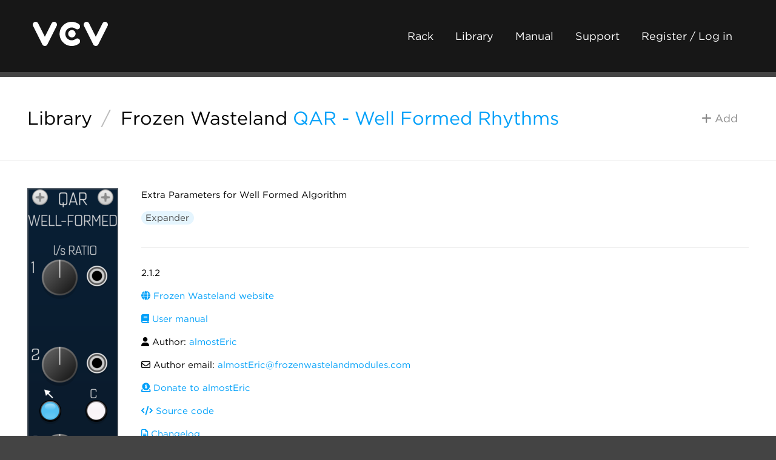

--- FILE ---
content_type: text/html; charset=utf-8
request_url: https://library.vcvrack.com/FrozenWasteland/QARWellFormedRhythmExpander
body_size: 2725
content:
<!DOCTYPE html>
<html lang="en">
  <head>
    <meta charset="utf-8">
    <meta name="viewport" content="width=device-width, initial-scale=1">
    <title>VCV Library - Frozen Wasteland QAR - Well Formed Rhythms
    </title>
    <link rel="shortcut icon" href="https://vcvrack.com/favicon.png">
    <link rel="stylesheet" href="https://vcvrack.com/style.css">
    <link rel="stylesheet" href="https://cloud.typography.com/7479438/7888212/css/fonts.css">
    <link rel="stylesheet" href="https://vcvrack.com/ext/fontawesome-free-6.5.2-web/css/all.min.css">
    <script src="https://vcvrack.com/client.js" defer></script>
    <meta name="description" content="Extra Parameters for Well Formed Algorithm">
    <meta property="og:title" content="Frozen Wasteland QAR - Well Formed Rhythms">
    <meta property="og:type" content="website">
    <meta property="og:image" content="https://library.vcvrack.com/screenshots/100/FrozenWasteland/QARWellFormedRhythmExpander.webp">
    <meta property="og:url" content="https://library.vcvrack.com/FrozenWasteland/QARWellFormedRhythmExpander">
    <meta property="og:site_name" content="VCV Library">
    <meta property="og:description" content="Extra Parameters for Well Formed Algorithm">
    <meta name="twitter:card" content="summary_large_image">
    <meta name="twitter:site" content="@vcvrack">
    <meta name="twitter:creator" content="@vcvrack">
  </head>
  <body class="library-body">
    <div class="container">
      <div class="header">
        <div class="dual">
          <div class="dual-left">
            <div class="logo"><a href="https://vcvrack.com/"><img alt="VCV" src="https://vcvrack.com/logo-white.svg"></a></div>
          </div>
          <div class="dual-right"><a class="button button-ghost-dark" href="https://vcvrack.com/Rack">Rack</a><a class="button button-ghost-dark" href="https://library.vcvrack.com/">Library</a><a class="button button-ghost-dark" href="https://vcvrack.com/manual">Manual</a><a class="button button-ghost-dark" href="https://vcvrack.com/support">Support</a><a class="button button-ghost-dark" href="https://vcvrack.com/login">Register / Log in</a><a class="button button-ghost-warning library-cart-link hidden" href="/cart"><i class="fa-solid fa-shopping-cart"></i> Cart</a>
            <button class="button button-ghost-warning library-checkout hidden"><i class="fa-solid fa-credit-card"></i> Checkout</button>
            <button class="button button-ghost-warning library-checkout-paypal hidden"><i class="fa-brands fa-paypal"></i> PayPal</button>
          </div>
        </div>
      </div>
      <div class="content">
        <div class="library-header">
          <div class="dual">
            <div class="dual-left">
              <h2><a href="/"><span>Library</span></a><span class="library-title-slash">/</span><a href="/?brand=Frozen%20Wasteland">Frozen Wasteland</a> <a class="library-header-module" href="/FrozenWasteland/QARWellFormedRhythmExpander">QAR - Well Formed Rhythms</a>
              </h2>
            </div>
            <div class="dual-right">
              <button class="button button-ghost library-add hidden" data-plugin="FrozenWasteland" data-module="QARWellFormedRhythmExpander"><i class="fa-solid fa-plus"></i> Add
              </button>
              <button class="button button-ghost-primary library-remove hidden" data-plugin="FrozenWasteland" data-module="QARWellFormedRhythmExpander"><i class="fa-solid fa-minus"></i> Remove
              </button>
            </div>
          </div>
        </div>
        <hr>
        <div class="library-module">
          <div class="row">
            <div class="column library-module-screenshot">
              <p><a href="/screenshots/400/FrozenWasteland/QARWellFormedRhythmExpander.png"><img src="/screenshots/200/FrozenWasteland/QARWellFormedRhythmExpander.webp" srcset="/screenshots/400/FrozenWasteland/QARWellFormedRhythmExpander.webp 2x" alt="Frozen Wasteland QAR - Well Formed Rhythms"></a></p>
            </div>
            <div class="column library-module-info">
              <p>Extra Parameters for Well Formed Algorithm</p>
              <p><a class="button button-tag library-tag" href="/?tag=Expander">Expander</a>
              </p>
              <hr>
              <p><span title="Current version distributed by the VCV Library">2.1.2</span> 
              </p>
              <p><a href="https://github.com/almostEric/FrozenWasteland/blob/master/README.md"><i class="fa-solid fa-globe"></i> Frozen Wasteland website</a></p>
              <p><a href="https://github.com/almostEric/FrozenWasteland/blob/master/README.md"><i class="fa-solid fa-book"></i> User manual</a></p>
              <p><i class="fa-solid fa-user"></i> Author: <a href="https://vcvrack.com/">almostEric</a>
              </p>
              <p><i class="far fa-envelope"></i> Author email: <a class="email" data-base64="YWxtb3N0RXJpY0Bmcm96ZW53YXN0ZWxhbmRtb2R1bGVzLmNvbQ=="></a>
              </p>
              <p><a href="https://paypal.me/FrozenWasteland"><i class="fa-solid fa-donate"></i> Donate to almostEric</a></p>
              <p><a href="https://github.com/almostEric/FrozenWasteland"><i class="fa-solid fa-code"></i> Source code</a></p>
              <p><a href="https://github.com/almostEric/FrozenWasteland/blob/master/CHANGELOG.md"><i class="far fa-file-alt"></i> Changelog</a></p>
              <p><i class="fa-solid fa-balance-scale"></i> License: <a href="https://spdx.org/licenses/GPL-3.0-only.html">GPL-3.0-only</a>
              </p>
              <p title="Date when current version was released to the VCV Library"><i class="far fa-calendar-alt"></i> Last updated: <span class="timestamp" data-timestamp="1729567510"></span>
              </p>
              <p title="Date when module was added to the VCV Library"><i class="far fa-calendar-alt"></i> Created: <span class="timestamp" data-timestamp="1589584931.444329"></span>
              </p>
              <p title="Number of VCV accounts subscribed to the plugin"><i class="fa-solid fa-users"></i> Popularity: 80,878
              </p>
              <p><i class="fa-solid fa-plug"></i> Plugin: <a href="/FrozenWasteland">Frozen Wasteland</a>
              </p>
              <p><a href="/?brand=Frozen%20Wasteland">Browse all modules from Frozen Wasteland</a></p>
            </div>
          </div>
        </div>
        <hr>
        <div class="library-info row muted">
          <div class="column"><h4>VCV Library Instructions</h4>
<ul>
<li>Download and install <a href="https://vcvrack.com/Rack">VCV Rack</a>.</li>
<li>Register for a VCV account and log in using Rack’s “Library” menu.</li>
<li>Add or purchase a module on the VCV Library.</li>
<li>Open the “Library” menu in Rack, click “Update all” (if updates are needed), and restart Rack once downloaded.</li>
<li>Right-click an empty rack space to launch Rack’s module browser to add a module to your patch.</li>
</ul>
<p>All plugins on the VCV Library are available for Windows, Mac, and Linux.
The “major” version (i.e. <code>MAJOR</code>.<code>MINOR</code>.<code>REVISION</code>) must match between Rack and its plugins.
For example, Rack 2.* can only load 2.* plugins.</p>
<p>Missing or incorrect information in this database, such as a missing tag? Inform the plugin author(s) using the contact information on their plugin/module page.</p>
<p>Developers: see <a href="https://github.com/VCVRack/library#vcv-library-database">Adding your plugin to the VCV Library</a>.</p>

          </div>
          <div class="column"><h4>Notes</h4>
<p>Purchasing plugins with the “VCV” brand supports the VCV Rack project.
See VCV’s <a href="https://vcvrack.com/manual/About#mission-statement">Mission Statement</a> to learn how VCV Rack development is funded.</p>
<p>Prices are in US Dollars.</p>
<p>By purchasing a plugin on the VCV Library, you agree to VCV’s <a href="https://vcvrack.com/eula">End User License Agreement</a> and <a href="https://vcvrack.com/refund">Refund Policy</a>.</p>
<p>Contact <a href="https://vcvrack.com/support">VCV Support</a> for customer support and questions about the VCV Library.</p>

          </div>
        </div>
      </div>
      <div class="footer">
        <div class="row">
          <div class="column">
            <h5><a href="https://vcvrack.com/">VCV</a></h5>
            <ul>
              <li><a href="https://vcvrack.com/Rack">Rack 2</a></li>
              <li><a href="https://vcvrack.com/+">VCV+</a></li>
              <li><a href="https://vcvrack.com/manual/">User Manual</a></li>
              <li><a href="https://library.vcvrack.com/">Module Library</a></li>
              <li><a href="https://vcvrack.com/news/">News</a></li>
            </ul>
          </div>
          <div class="column">
            <h5>Social</h5>
            <ul>
              <li><a href="https://community.vcvrack.com/">Forum</a></li>
              <li><a href="https://www.instagram.com/vcvrack/">Instagram</a></li>
              <li><a href="https://www.facebook.com/vcvrack">Facebook</a></li>
              <li><a href="https://twitter.com/vcvrack">Twitter</a></li>
              <li><a href="https://bsky.app/profile/vcvrack.com">Bluesky</a></li>
              <li><a href="https://discord.gg/wxa89Mh">Discord</a></li>
            </ul>
          </div>
          <div class="column">
            <h5>Development</h5>
            <ul>
              <li><a href="https://github.com/VCVRack">GitHub</a></li>
              <li><a href="https://community.vcvrack.com/t/rack-development-blog/5864/last">Development Blog</a></li>
              <li><a href="https://vcvrack.com/manual/PluginDevelopmentTutorial">Plugin Tutorial</a></li>
              <li><a href="https://vcvrack.com/manual/PluginGuide">Plugin Guide</a></li>
              <li><a href="https://vcvrack.com/docs-v2/namespaces">API Reference</a></li>
            </ul>
          </div>
          <div class="column">
            <h5>Company</h5>
            <ul>
              <li><a href="https://vcvrack.com/support">Contact Support</a></li>
              <li><a href="https://vcvrack.com/eula">EULA</a></li>
              <li><a href="https://vcvrack.com/refund">Refunds</a></li>
              <li><a href="https://vcvrack.com/privacy">Privacy Policy</a></li>
              <li><a href="https://vcvrack.com/jobs">Jobs</a></li>
              <li><a href="https://vcvrack.com/manual/About">About VCV</a></li>
            </ul>
          </div>
        </div>
      </div>
    </div>
  </body>
</html>